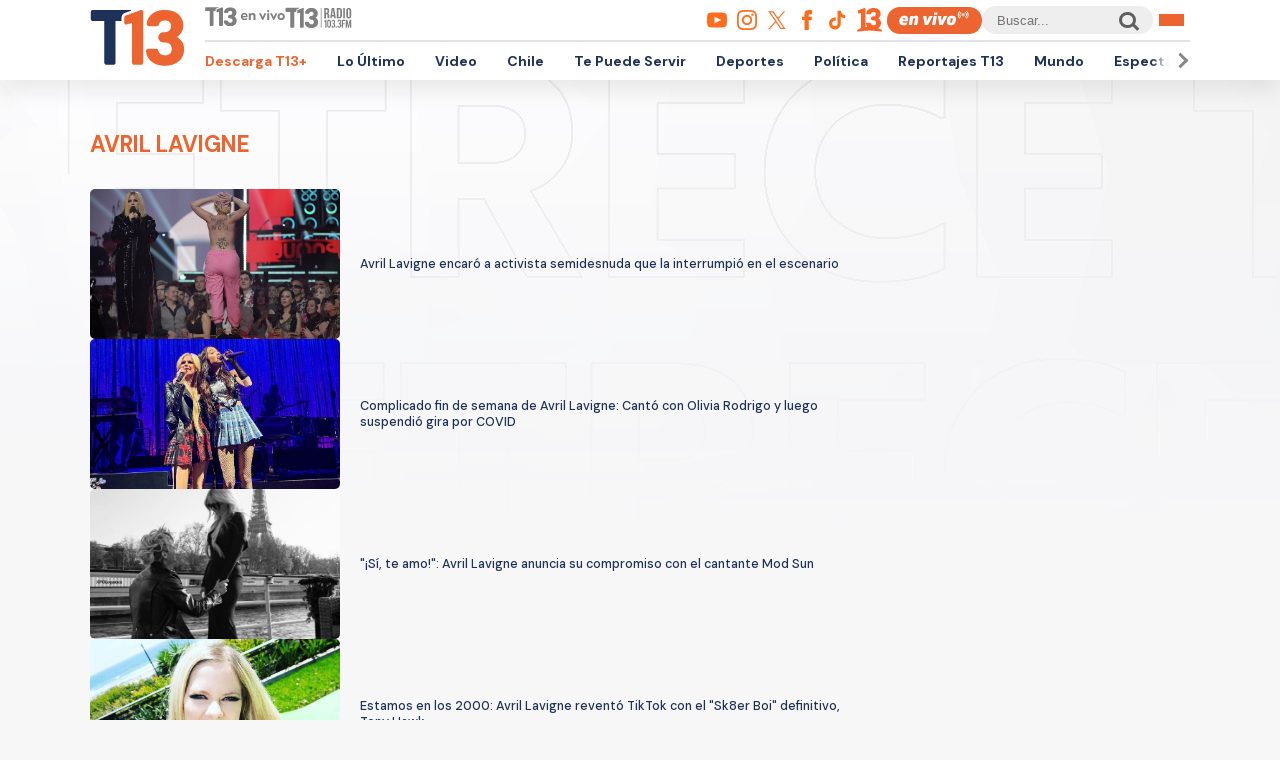

--- FILE ---
content_type: text/html; charset=utf-8
request_url: https://www.google.com/recaptcha/api2/aframe
body_size: 268
content:
<!DOCTYPE HTML><html><head><meta http-equiv="content-type" content="text/html; charset=UTF-8"></head><body><script nonce="LixV2JSXJfwsD9sQWsUPgA">/** Anti-fraud and anti-abuse applications only. See google.com/recaptcha */ try{var clients={'sodar':'https://pagead2.googlesyndication.com/pagead/sodar?'};window.addEventListener("message",function(a){try{if(a.source===window.parent){var b=JSON.parse(a.data);var c=clients[b['id']];if(c){var d=document.createElement('img');d.src=c+b['params']+'&rc='+(localStorage.getItem("rc::a")?sessionStorage.getItem("rc::b"):"");window.document.body.appendChild(d);sessionStorage.setItem("rc::e",parseInt(sessionStorage.getItem("rc::e")||0)+1);localStorage.setItem("rc::h",'1768456046811');}}}catch(b){}});window.parent.postMessage("_grecaptcha_ready", "*");}catch(b){}</script></body></html>

--- FILE ---
content_type: text/javascript;charset=utf-8
request_url: https://id.cxense.com/public/user/id?json=%7B%22identities%22%3A%5B%7B%22type%22%3A%22ckp%22%2C%22id%22%3A%22mkf12hsypa4vi8ap%22%7D%2C%7B%22type%22%3A%22lst%22%2C%22id%22%3A%223n6i4jac4s4gp2swfmrg70ikku%22%7D%2C%7B%22type%22%3A%22cst%22%2C%22id%22%3A%223n6i4jac4s4gp2swfmrg70ikku%22%7D%5D%7D&callback=cXJsonpCB2
body_size: 204
content:
/**/
cXJsonpCB2({"httpStatus":200,"response":{"userId":"cx:2883r5wc9zmegz5ho1j9vmfht:dg04st6mhkdh","newUser":false}})

--- FILE ---
content_type: text/javascript;charset=utf-8
request_url: https://p1cluster.cxense.com/p1.js
body_size: 99
content:
cX.library.onP1('3n6i4jac4s4gp2swfmrg70ikku');


--- FILE ---
content_type: application/javascript; charset=utf-8
request_url: https://fundingchoicesmessages.google.com/f/AGSKWxV5KhrgT01o9QRLMbcDs5rKuCwHI3TexjfI7S_U9drq8YEXDXCe39pFDzedu0667aXgKFD82AlUCAqAvHqAB8wNZaadbz_cwn40G-GgsBz6EF4mjxciLsmXIecnf6ImMPRJkmVeQV9KGUwh-mPpgI_Brziff8cKet20zWAKnW1oSFcKVVk68U_J_pTq/__js/ads.js/msnpopsingle2.?adlocation=/j/ads.js-ad-300x450.
body_size: -1291
content:
window['4f22dc90-47de-453b-a3ab-f985084d2b6a'] = true;